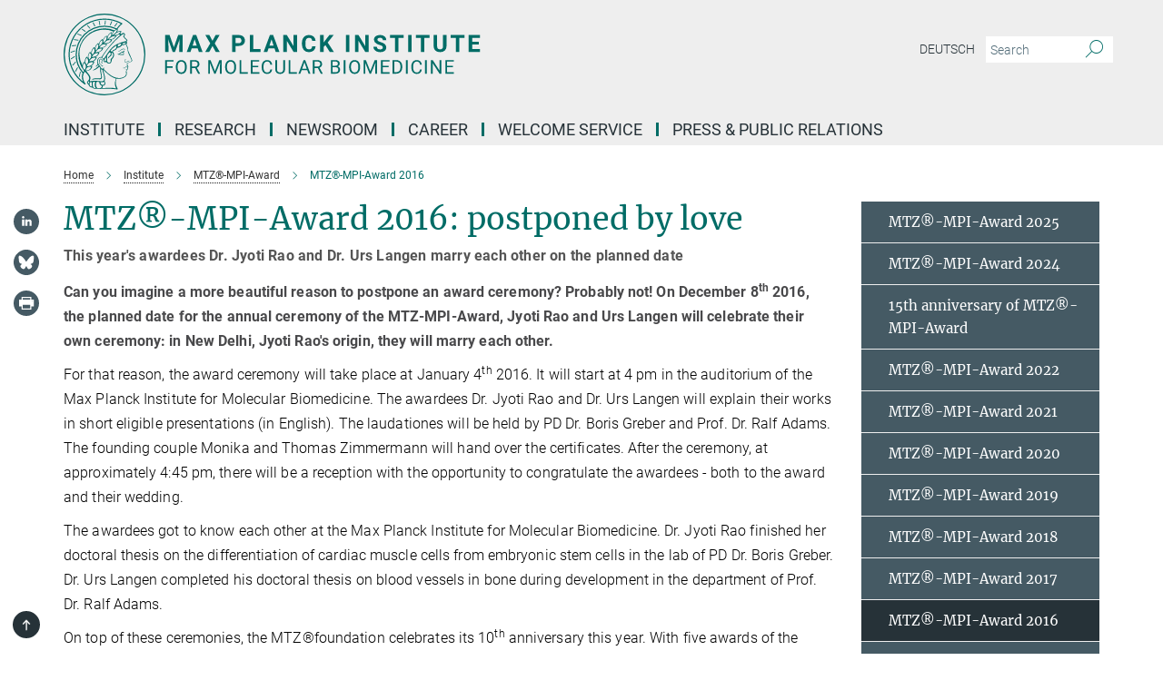

--- FILE ---
content_type: image/svg+xml
request_url: https://www.mpi-muenster.mpg.de/assets/institutes/headers/vasb-desktop-en-a8f76f3cf6ef2c3178ba6cb27c634c8b79cc796cce661382b9fc20d9a77e61c3.svg
body_size: 22512
content:
<svg xmlns="http://www.w3.org/2000/svg" viewBox="0 0 2500 300"><defs><style>.minerva-base-style{}</style></defs><g transform="translate(0 0) scale(1.4285714285714286) translate(0 0)" style="fill: #006c66;"><title>minerva</title><path d="M105,0A105,105,0,1,0,210,105,105.1,105.1,0,0,0,105,0Zm0,207.1A102.1,102.1,0,1,1,207.1,105,102.2,102.2,0,0,1,105,207.1Z"/><path class="minerva-base-style" d="M166.6,97c-1.4-3.1-.5-5.1-.9-7.3s-2.7-7-4.3-10.8c-.7-1.7,3.8-1.3.4-7.6,0-.2,4.7-2,0-5.5a26.4,26.4,0,0,1-6-6.7,1,1,0,0,1,0-1.3c2.7-2.4,2.8-5.8-.1-7.5s-4.5,0-6.7,1.4c-.7.5-1.1.8-1.9.5L145.3,51c2.7-2.6,3.3-5.2,3.1-5.6s-4.6-1.3-10.2,1l-.4-.3c2.3-3.9,1-6.7.9-6.9h-.1A81,81,0,0,1,151,25.9h.1c.2-.3.3-.6-.2-.9l-1-.6A92.4,92.4,0,0,0,12.7,105c0,29.5,15,57.9,39.4,75.6a13.5,13.5,0,0,0,2.8,1.6A1.1,1.1,0,0,0,56,182l.3-.5a1,1,0,0,0,.3-.8c0-.7-.9-1.3-2.1-3a27.7,27.7,0,0,1-4.7-15.1,22.1,22.1,0,0,1,4.5-13.7c3.7,3.9,11.7,10.9,11.5,17.4s-6.9,6.8-5.4,12.2c.9,3.4,3.4,2,3.9,4.6.7,4.4,6.7,7.3,9.3,6.9.7-.1,1.2.4,2.4,1.7s6.2,1.6,8.2,1.2,4.1,1.4,8,.9,6.1-.9,8.2-.9,22.5-.3,36,1.8c2.4.4,3.1-.7,2.1-2.5-4.9-8.6-5.6-15.8-2.8-25,5,.4,12.2,1.7,21.6-4a11,11,0,0,0,5.1-9.5c-.1-2.1-1-4.7-.5-6.7s1.3-2.7,2.1-3.2c3.6-2.6,1-4.6.4-4.8a3.4,3.4,0,0,0,1.1-4.6c-.7-.7-2.7-6.2-.4-7.3s5.3-1.8,8.1-3.1a4.5,4.5,0,0,0,2.4-6C174.2,114.4,166.8,97.4,166.6,97ZM64.7,179.1c-.7.2-2.9.3-2.4-2.7s2.3-2.6,3.3-1.6S64.9,177.6,64.7,179.1Zm87-125.9c1.2-.8,2.5-1.1,3.3-.4,2.6,2.6-2.9,4.1-1.8,6.1a30.7,30.7,0,0,0,7.5,8.4c1.2,1,1.4,3.1-3.3,4.1s-23.6,5.9-33.6,16.5c-12.5,13.2-20.4,30.3-21.5,28s-3.6-2.8-3.2-3.5C117,81.6,145.1,57.3,151.7,53.2Zm8.2,21.7c-1,2.9-9.1,5.5-8.7,3.5s0-2.2.6-2.3,3.5-1.1,7.5-2.1C159.7,73.9,160.2,74.1,159.9,74.9Zm-20.6,5.3c-.2-1.2,8.5-4.1,8.8-3.3s-1.8,6-4.7,7-4.7.9-4.6.4A11,11,0,0,0,139.3,80.2ZM119,125.8c-4,2.5-6.2-2.2-6.8-3.1a3.7,3.7,0,0,1-.5-3.1c.3-1.4.5-3.3-.4-9.3-.4-2.7,5-9.2,6.3-10.4s3.1.6,3.2,2.6c.3,3.6-1.8,5.6-3.9,7.2s-3.1,4.4-2.6,5.1a1.5,1.5,0,0,0,1.9-.9c1.5-3.3,6-4.9,6.7-6.7s.3-4.4.2-5.6.9-1.2,1.6-1.1,1.4,1.4,1.8,2.7c2.9,7.5-4.3,12-5.5,13.8S122.1,123.9,119,125.8Zm6.1-29.1c-2.2,1.5-5.3-.5-4.7-1.4a43.7,43.7,0,0,1,11.5-11c3.4-2.1,3.8-2.3,4-1.1a10.6,10.6,0,0,1-2.6,7.5c-2.3,2.5-4.6,2.3-5.8,2.6S126.7,95.6,125.1,96.7Zm-19.3,25.6c-1-.2-1.4-2.1-1.2-2.9s3.1-5.2,4-6.4a.5.5,0,0,1,.8.3C110,117.4,109.4,123.1,105.8,122.3ZM138,48.2a17.7,17.7,0,0,1,7.5-1.6c.8.1-1.9,4.8-6.6,6.8s-8.5,2.5-8.9,2.3S134.1,49.9,138,48.2ZM54.7,126.5c-1.5-1.7-2.8-2.6-2.9-2.5a22.4,22.4,0,0,0-3.6,8.9A65.4,65.4,0,0,1,40.7,105C39.3,69.6,69,41.1,105.2,41.2a56.8,56.8,0,0,1,22.4,4.6,31.3,31.3,0,0,0-3.7,6.6c0-1.9-.5-3.4-.4-4.6s-5.1.9-9.7,8.3a19.9,19.9,0,0,0-2.2,5.3c-.1-2.8-.7-4.9-.9-4.9a16.1,16.1,0,0,0-8.5,8.8,22.4,22.4,0,0,0-1.1,3.4c-.2-1.9-.7-3.2-.9-3.2s-5.9,2.3-8.6,8.9A15.4,15.4,0,0,0,90.5,79c-.5-2.3-1.4-3.7-1.7-3.4-1.9,2.4-5.7,3.5-7.6,9.6a13.2,13.2,0,0,0-.7,4.2c-.8-2-2-3.2-2.3-3.2s-6.1,5.5-7,10.9a15.8,15.8,0,0,0,.2,5.8c-1.1-1.8-2.5-3-3.1-4.8-.9.5-5.7,5-5.8,10.7a19.7,19.7,0,0,0,.7,6.1c-1.6-2.9-3.8-4.2-4.1-4.1s-4,4.1-4.8,11.1A11.8,11.8,0,0,0,54.7,126.5Zm74.1-79.7c2.8-3.4,7.6-6.1,8.2-5.8s-.8,5.6-3.9,8.6-8.1,6.2-8.6,6.1S126.2,49.8,128.8,46.8Zm-9.3,13a21,21,0,0,0-5.6,6.4c-.5.9-1.9-5,1.7-10.6,2.2-3.5,6.6-6.6,6.5-6.2S124.2,56,119.5,59.8Zm-10.1,7.5c-3.4,5.1-3.6,3.3-7.3,8.3-.2.2-.2-6.5,1.1-9.4,2.1-4.7,5.7-7.4,6.2-7.5S111.3,64.5,109.4,67.3ZM98.3,77.4c-1.7,3-3.3,2.3-6.2,6.7-.3.4-1.1-3.6.7-9.1a12.6,12.6,0,0,1,5.9-6.9C99.3,68,100.4,73.8,98.3,77.4ZM88,88.1c-1.8,3.9-2.9,4-5,6.4-.3.4-1.8-3.7-.4-8.8s4-5.6,5.3-7S89.9,84,88,88.1Zm-8.4,6.6a10.3,10.3,0,0,1-.4,3c-1.3,4.3-3.9,6.2-5.3,8.1a15.7,15.7,0,0,1-1.6-5.8,15.2,15.2,0,0,1,5.2-11.2C78.3,88.8,79.6,92,79.6,94.7Zm-8.5,12.8A14.9,14.9,0,0,1,66,118.3a17.7,17.7,0,0,1-2.2-7.6c-.2-6.3,2.4-8.5,3.6-9.7C67.9,102.8,71.1,104.2,71.1,107.5ZM59,113.8c1.8.9,3.9,3.4,4.1,8.2s-3.2,8.7-4.6,9.4c-.9-3.7-2.6-4.4-2.6-8A18,18,0,0,1,59,113.8Zm7.3,12.5c4.6-2,9.6-1.7,9.8-1.5s-1.5,5.9-5.9,8.2-9.5,2.7-10,2.1S61.7,128.3,66.3,126.3Zm-.4-3.4c.3-1.5,3-6.5,7.1-8.3h0a18.4,18.4,0,0,1,9.4-1.5c.5.2-1.7,5.6-5.8,7.6S70.1,121.6,65.9,122.9Zm6.9-11.8c.2-.4,3.5-6.4,7.4-8.2a17.5,17.5,0,0,1,8.9-1.4c.3.1-1.8,5.4-6.2,7.6S72.6,111.6,72.8,111.1Zm8.9-11.9c-.3-.2,4.4-6.4,8.4-8.3a15.6,15.6,0,0,1,8.4-1c.3.3-1.9,5.5-6.5,7.5A24.2,24.2,0,0,1,81.7,99.2ZM92.4,87.4c-.2-.2,3.4-6.3,7.4-7.9s7.7-.1,8.9,0-1.3,4.5-6.6,6.4S93.1,87.7,92.4,87.4Zm12-11.4c.1-.3,4.1-5.9,8.1-7.3a16.4,16.4,0,0,1,9.2-.2c.5.2-2.8,5-7.7,6.5S104.3,76.3,104.4,76Zm12.1-9.9c-.5-.3,4.3-5.7,8.2-7.2a18,18,0,0,1,8.3-1c.3.2-2.5,4.9-7.1,6.7S117.1,66.5,116.5,66.1ZM50.2,175.3C28.6,158.1,15.6,132.1,15.6,105A89.3,89.3,0,0,1,146.4,25.8a.4.4,0,0,1,.1.7,97.3,97.3,0,0,0-10.2,11.4,73.1,73.1,0,0,0-31.3-7A74.3,74.3,0,0,0,30.9,105a72.1,72.1,0,0,0,17.9,48.2,23.1,23.1,0,0,0-1.9,9.4A25.6,25.6,0,0,0,50.2,175.3Zm.2-24.8h-.1A69.2,69.2,0,0,1,33.9,105,71.2,71.2,0,0,1,105,33.9a70.1,70.1,0,0,1,29.6,6.4,22.6,22.6,0,0,0-4.1,2.6A63.1,63.1,0,0,0,105,37.8,67.3,67.3,0,0,0,37.8,105c0,16.1,5,30.2,14.8,42C52.1,147.9,51.3,149.1,50.4,150.5Zm3.5-5.6c-1.3-1.2-4.1-4.3-4.4-8.3V136c0-4.3,1.9-8.6,2.4-9s5.3,3.3,5.4,8.7A14.4,14.4,0,0,1,53.9,144.9Zm8-7.2c3.9-1.8,9.6-1.4,9.3-1.1s-1.8,5.8-6.2,8a12.1,12.1,0,0,1-8.7,1.3C58.6,143.3,58.1,139.5,61.9,137.7Zm5.2,46.5c-.6-2.7-.4-6.3.5-7.3s4.9-1.2,5-.1-1.1,5.4.3,10.2C72.6,187.7,68.3,187.4,67.1,184.2Zm.3-11.1c-.3-2,1.6-3.9,1.6-8.2s-6.6-12.6-11.1-17.3a19.5,19.5,0,0,0,7.9-1.9c6.6-3.1,7.9-10.1,8.1-10.4a11,11,0,0,0-3.8-.4l.8-.4c6.4-3.5,8.1-11,7.8-11.1a17,17,0,0,0-4-.3l2-.7c6.8-2.7,8.7-10.3,8.5-10.6a16.1,16.1,0,0,0-3.5-.4l1.9-.8c6.2-3.1,8.4-10.1,8.1-10.3a10.5,10.5,0,0,0-3.3-.4,23.7,23.7,0,0,0,4.5-1.5c6.7-2.9,8.9-9.3,8.6-9.6a10.9,10.9,0,0,0-3-.5,34.5,34.5,0,0,0,4.4-1.3c6.6-2.2,9.2-8.5,8.8-8.6l-3.7-.8a24.5,24.5,0,0,0,6.6-1.3c7.1-2.4,9.6-6.7,9.8-8.6a6,6,0,0,0-2.3-.8,29.3,29.3,0,0,0,4.7-1.2c6.6-2.7,9.4-9.3,9.6-9.8a29.3,29.3,0,0,0,3.9-1.6l1.9-.9,1.6,1.1c1,.6,1.4.8.9,1.2C122,75,105,99.5,97.6,111.3c-.2.4-.6.3-1.3.3-7.9-.6-12.4,8.9-8.9,17.8-.4,1.8-4.2,5.3-4.5,5.5s-1,1.4.3,1.3,4.2-3.2,5.4-4.5c.4.6,2.2,2,1.3,2.8A63.6,63.6,0,0,1,76,145c-2.6,1.2,4.2,2.1,15.7-8.3.7-.6,1.5,2.4,2.5,3.7-2,6.5,2.9,19.1,2.1,23a2.8,2.8,0,0,1-2.8,2.7c-11.4.3-12.5-.3-18.3,1.4-2.7.8-2,2.6-.1,2.1s4.6-1.5,16.9-.7c3.1.1,6.5-.6,6.5-5.7s-3.6-18.4-2.4-20.3a6.9,6.9,0,0,0,3.5,1.4c-.2,4.5,7,19,3.8,27-1.2,3-6.4,2.7-15.4,1.8C72.7,171.6,67.7,174.9,67.4,173.1Zm35.1,9.9c-5.9,2-8.3-4.9-7.3-6.4s4.4,1,7.3-.9S106,181.8,102.5,183Zm-27,4.3c-.8-3.7-1.1-10,.4-11.5s4.9-.9,4.8.2c-.3,4.3-2.1,9.2,1.2,14.1C83.2,192,76.7,192.3,75.5,187.3Zm11.4,4.2c-1.6-.4-6-7.4-2.4-15.8.3-.8,5.8-.3,6.8,0s-.8,6.8,6.8,9.8C98.8,185.8,98,194.3,86.9,191.5Zm47.2-23.3c-2.5,8.8-3.8,12.3,0,21.9.5,1.3.9,2.3-.2,2.1-7.7-1.4-9.4-2.6-33.7-.6-1.7.2.6-3.4.3-5.8,2.2-.3,5.8-1.3,6.5-4.9s-2.1-7.6-1.8-8.2c3.5-6.7-.2-14.1-3.1-26.6-.3-1.2.4-1.7.9-1.1,15.6,16.9,25.5,20.2,30.9,21.8C134.4,167,134.3,167.6,134.1,168.2ZM174,122.1c-3.3,2.9-8.3,3.1-10.3,4.9s-1.5,2.5-.4,5.2,1.1,1.7-1.1,2.3-4.1,5.8-8.8,4.9c-1.8-.3-.5.8.2.9,2.6.3,3.7-.5,4.6-1.4s2.2-2.4,3.6-2.9,2.9-.5,3,.6-1.9,2.1-2.7,2.5c1,.5,3.9,1.9,1.4,3.6s-4.6-.5-4.9-.7-1.7-.2-1.3.3,5.2,1.3,4.5,2.2c-3.5,4.7-.6,7.5-1.7,12.3s-7.7,7.5-12.8,8.4c-17.4,3.1-34.3-11.6-44.2-22.8.9-2.1.8-4.8-.1-3.8s-.7,2.4-2.8,2.9c-3.9,1-5.7-5.9-6.9-7.1-4.8-4.7-6.7-11.4-3.9-17.3s9-4.7,11.4-1.1,1.7,7,3.4,8.3,4.8.2,5.4,0,1.7,4.3,8,4.1,5.9-10.7,6.9-11.6c8.6-8.4,4.2-15.9,2.6-17.6s1-3.6,1.5-3.7a13,13,0,0,0,9.4-7.7s8.4-.2,11.4-6.2c.8-1.6,3.3,1.5,8.9-2.9a.8.8,0,0,1,1.4.3c3.7,8.9,5.2,11.3,4.9,15.8s8.7,21.5,9.4,23.1S174.8,121.3,174,122.1Z"/><path class="minerva-base-style" d="M153.8,90c-4.9.2-10.6,6.2-12.4,7s-1.3,1.5-.2,1.1,5.9-4.7,10.7-6.4,3.6,1.8,5,1.6S156.6,89.9,153.8,90Z"/><path class="minerva-base-style" d="M154.9,94.8c-.4.1.4,2.2-1.7,2.3-4.6.3-8.3,4.7-11.1,6a12.9,12.9,0,0,1-3.8,1.4.3.3,0,0,0,.1.6c11.7,1.6,16.2,1.1,16.3.7s-.6-1.2-.4-1.7a11.3,11.3,0,0,0,.1-5.5c-.2-.8,1.8-.3,1.8-1.3S155.6,94.7,154.9,94.8Zm-1.8,9.3c-.2.9-5.5.5-8.3.2-.7,0-1.8-.1.3-1.4s4.1-2.8,7.2-3.4a.8.8,0,0,1,.8.6A10.6,10.6,0,0,1,153.1,104.1Z"/><path class="minerva-base-style" d="M168.4,120.8c-.9,0-4.5,1.6-5.9,2.5s-4.4,2.7-4.2-.8c.1-1.3.9-4.4.9-5.3s-1-.7-1.1,0a36.9,36.9,0,0,1-.7,5.3c-.4,1.8,1.2,4,3.6,2.7s4.8-2.9,7.3-3.4C168.9,121.7,169,120.8,168.4,120.8Z"/><path class="minerva-base-style" d="M100.5,133.6c-.7-.3-.5,1.2-1.4,1s-.2-1.3-1.8-3-2.8-1.2-4.3-3.6-.3-12,3.1-10.8,1.6,5,1,8,2.5,2.8,2.8,2.1-1.1-.9-1.4-1.9,3.5-7.6-1.8-9.4c-3.8-1.3-6.4,3.6-5.9,8.9a8,8,0,0,0,5.1,7.1c2.3.8.6,4,3.7,4C101,136,101.3,133.9,100.5,133.6Z"/><path class="minerva-base-style" d="M131.3,33.4c.2.1.3,0,.5-.1l6.5-8.3a.5.5,0,0,0-.2-.6L137,24a.4.4,0,0,0-.5.1L130,32.4c-.2.2-.1.5.2.6Z"/><path class="minerva-base-style" d="M119.2,30l1.1.3a.5.5,0,0,0,.5-.3l3.8-9.4a.4.4,0,0,0-.3-.6l-1.2-.2h-.3l-3.9,9.6A.4.4,0,0,0,119.2,30Z"/><path class="minerva-base-style" d="M105.8,28.7h1.1c.2.1.4-.1.4-.3l1-10a.5.5,0,0,0-.4-.5h-1.1c-.3,0-.4.2-.5.4l-.9,10A.4.4,0,0,0,105.8,28.7Z"/><path class="minerva-base-style" d="M92.8,29.7l1.1-.2c.2,0,.4-.2.3-.4l-1.9-9.9c0-.2-.2-.4-.4-.3H90.7c-.2.1-.4.3-.3.5l1.9,9.9C92.3,29.6,92.5,29.7,92.8,29.7Z"/><path class="minerva-base-style" d="M79.4,32.8l.5.2,1.1-.4a.4.4,0,0,0,.3-.6l-4.6-9a.4.4,0,0,0-.5-.2l-1,.3a.4.4,0,0,0-.3.6Z"/><path class="minerva-base-style" d="M67,38.5c.1.2.3.2.5.1l1-.6a.4.4,0,0,0,.1-.6l-6.7-7.7c-.2-.2-.4-.2-.5-.1l-1,.6c-.3.1-.3.4-.1.6Z"/><path class="minerva-base-style" d="M55.4,46.7c.2.1.4.1.5-.1l.9-.7a.5.5,0,0,0,0-.7l-8.5-5.9h-.5l-.9.8a.5.5,0,0,0,0,.7Z"/><path class="minerva-base-style" d="M45.4,57.1a.4.4,0,0,0,.4-.2l.8-.9c.2-.2.1-.5-.2-.6l-9.8-3.8c-.2-.1-.4-.1-.5.1l-.7.9a.4.4,0,0,0,.2.7Z"/><path class="minerva-base-style" d="M26.8,67.8l10.5,1.5c.2,0,.4-.1.4-.3l.6-1a.4.4,0,0,0-.3-.6L27.5,65.9l-.5.2a5.4,5.4,0,0,1-.5,1.1A.4.4,0,0,0,26.8,67.8Z"/><path class="minerva-base-style" d="M21.1,83.7l10.7-1a.3.3,0,0,0,.3-.3,7.6,7.6,0,0,0,.4-1.1.4.4,0,0,0-.4-.6l-10.8,1-.4.3-.3,1.2C20.6,83.5,20.8,83.8,21.1,83.7Z"/><path class="minerva-base-style" d="M29.2,96.5c0-.4.1-.9.1-1.3s-.2-.5-.5-.4L18.4,98.4c-.2.1-.3.2-.3.4s-.1.8-.1,1.2a.4.4,0,0,0,.6.4l10.3-3.6A.3.3,0,0,0,29.2,96.5Z"/><path class="minerva-base-style" d="M28.9,110.8v-1.3a.5.5,0,0,0-.7-.4l-9.4,6.3c-.2,0-.2.2-.2.4s.1.8.1,1.2a.5.5,0,0,0,.7.3l9.4-6.2C28.9,111,29,110.9,28.9,110.8Z"/><path class="minerva-base-style" d="M31.3,125l-.3-1.3a.4.4,0,0,0-.7-.2L22.6,132c-.1.1-.2.3-.1.4s.3.8.4,1.2a.4.4,0,0,0,.7.2l7.6-8.4C31.3,125.3,31.3,125.2,31.3,125Z"/><path class="minerva-base-style" d="M35.2,137.7,29.8,148c-.1.1,0,.3,0,.4l.7,1.2a.4.4,0,0,0,.7-.1l5.4-10.2c0-.1.1-.2,0-.4l-.6-1.2A.5.5,0,0,0,35.2,137.7Z"/><path class="minerva-base-style" d="M42.9,149.3c-.2-.3-.7-.2-.7.1l-2.9,12c-.1.2,0,.3,0,.4l1,1a.4.4,0,0,0,.7-.1l2.8-11.9c.1-.1,0-.2,0-.3Z"/></g><g transform="translate(366.666 41.434619)"><g transform="translate(0 99.060381)" style="fill: #006c66;"><path d="M5.500-62L22.094-62L37.922-17.029L53.656-62L70.328-62L70.328 0L57.594 0L57.594-16.951L58.859-46.213L42.234 0L33.516 0L16.922-46.166L18.203-16.951L18.203 0L5.500 0L5.500-62ZM129.563 0L125.281-12.719L103.031-12.719L98.797 0L85.297 0L108.234-62L120-62L143.063 0L129.563 0ZM114.109-46.339L106.453-23L121.859-23L114.109-46.339ZM168-62L179.547-40.631L191.109-62L205.703-62L187.766-31.259L206.172 0L191.391 0L179.547-21.715L167.703 0L152.938 0L171.344-31.259L153.391-62L168-62ZM275.328-21.703L264.203-21.703L264.203 0L251.500 0L251.500-62L275.531-62Q282.484-62 287.750-59.436Q293.016-56.872 295.852-52.155Q298.688-47.437 298.688-41.410L298.688-41.410Q298.688-32.259 292.484-26.981Q286.281-21.703 275.328-21.703L275.328-21.703ZM264.203-51.719L264.203-32L275.531-32Q280.578-32 283.219-34.415Q285.859-36.830 285.859-41.325L285.859-41.325Q285.859-45.932 283.195-48.786Q280.531-51.639 275.828-51.719L275.828-51.719L264.203-51.719ZM329.203-62L329.203-10.203L356.156-10.203L356.156 0L316.500 0L316.500-62L329.203-62ZM411.563 0L407.281-12.719L385.031-12.719L380.797 0L367.297 0L390.234-62L402-62L425.063 0L411.563 0ZM396.109-46.339L388.453-23L403.859-23L396.109-46.339ZM489.609-62L489.609 0L476.906 0L452.203-40.804L452.203 0L439.500 0L439.500-62L452.203-62L476.953-21.117L476.953-62L489.609-62ZM545.172-20.375L557.875-20.375Q557.156-10.422 550.531-4.711Q543.906 1 533.078 1L533.078 1Q521.219 1 514.430-6.937Q507.641-14.874 507.641-28.728L507.641-28.728L507.641-32.475Q507.641-41.321 510.773-48.054Q513.906-54.786 519.727-58.393Q525.547-62 533.234-62L533.234-62Q543.906-62 550.422-56.281Q556.938-50.563 557.953-40.234L557.953-40.234L545.266-40.234Q544.797-46.203 541.938-48.891Q539.078-51.578 533.234-51.578L533.234-51.578Q526.891-51.578 523.742-47.065Q520.594-42.551 520.500-33.059L520.500-33.059L520.500-28.437Q520.500-18.526 523.531-13.943Q526.563-9.359 533.078-9.359L533.078-9.359Q538.953-9.359 541.852-12.047Q544.750-14.734 545.172-20.375L545.172-20.375ZM609.625 0L593.797-24.875L587.203-17.721L587.203 0L574.500 0L574.500-62L587.203-62L587.203-33.901L592.781-41.606L608.484-62L624.094-62L602.219-34.451L624.734 0L609.625 0ZM682-62L682 0L669.313 0L669.313-62L682-62ZM752.609-62L752.609 0L739.906 0L715.203-40.804L715.203 0L702.500 0L702.500-62L715.203-62L739.953-21.117L739.953-62L752.609-62ZM804.453-15.963L804.453-15.963Q804.453-19.529 801.914-21.436Q799.375-23.344 792.773-25.468Q786.172-27.593 782.313-29.660L782.313-29.660Q771.828-35.289 771.828-44.851L771.828-44.851Q771.828-49.826 774.641-53.721Q777.453-57.615 782.719-59.808Q787.984-62 794.547-62L794.547-62Q801.156-62 806.313-59.613Q811.469-57.227 814.328-52.897Q817.188-48.567 817.188-43.047L817.188-43.047L804.500-43.047Q804.500-47.237 801.828-49.556Q799.156-51.875 794.344-51.875L794.344-51.875Q789.688-51.875 787.102-49.930Q784.516-47.985 784.516-44.820L784.516-44.820Q784.516-41.841 787.547-39.834Q790.578-37.827 796.453-36.052L796.453-36.052Q807.281-32.814 812.234-28.003Q817.188-23.193 817.188-16.032L817.188-16.032Q817.188-8.061 811.141-3.530Q805.094 1 794.844 1L794.844 1Q787.734 1 781.898-1.589Q776.063-4.177 772.992-8.686Q769.922-13.195 769.922-19.119L769.922-19.119L782.656-19.119Q782.656-9.031 794.844-9.031L794.844-9.031Q799.375-9.031 801.914-10.853Q804.453-12.675 804.453-15.963ZM880.875-62L880.875-51.719L862.016-51.719L862.016 0L849.313 0L849.313-51.719L830.688-51.719L830.688-62L880.875-62ZM910-62L910 0L897.313 0L897.313-62L910-62ZM975.875-62L975.875-51.719L957.016-51.719L957.016 0L944.313 0L944.313-51.719L925.688-51.719L925.688-62L975.875-62ZM1025.391-62L1038.141-62L1038.141-21.067Q1038.141-10.869 1031.813-4.934Q1025.484 1 1014.516 1L1014.516 1Q1003.734 1 997.383-4.761Q991.031-10.522 990.906-20.594L990.906-20.594L990.906-62L1003.609-62L1003.609-20.918Q1003.609-14.792 1006.508-11.998Q1009.406-9.203 1014.516-9.203L1014.516-9.203Q1025.234-9.203 1025.391-20.571L1025.391-20.571L1025.391-62ZM1103.875-62L1103.875-51.719L1085.016-51.719L1085.016 0L1072.313 0L1072.313-51.719L1053.688-51.719L1053.688-62L1103.875-62ZM1156.578-37L1156.578-27.063L1132.203-27.063L1132.203-10.203L1160.797-10.203L1160.797 0L1119.500 0L1119.500-62L1160.719-62L1160.719-51.719L1132.203-51.719L1132.203-37L1156.578-37Z"/></g><g transform="translate(0 179.070381)" style="fill: #006c66;"><path d="M33.219-27L33.219-21.641L12.344-21.641L12.344 0L5.781 0L5.781-50L36.609-50L36.609-44.594L12.344-44.594L12.344-27L33.219-27ZM85.063-26.035L85.063-22.903Q85.063-15.610 82.602-10.172Q80.141-4.734 75.625-1.867Q71.109 1 65.094 1L65.094 1Q59.219 1 54.672-1.883Q50.125-4.765 47.617-10.102Q45.109-15.439 45.031-22.451L45.031-22.451L45.031-26.035Q45.031-33.187 47.531-38.680Q50.031-44.172 54.594-47.086Q59.156-50 65.031-50L65.031-50Q71.016-50 75.578-47.117Q80.141-44.235 82.602-38.765Q85.063-33.296 85.063-26.035L85.063-26.035ZM78.531-22.421L78.531-26.096Q78.531-34.924 74.977-39.642Q71.422-44.359 65.031-44.359L65.031-44.359Q58.813-44.359 55.242-39.642Q51.672-34.924 51.563-26.547L51.563-26.547L51.563-22.904Q51.563-14.356 55.172-9.467Q58.781-4.578 65.094-4.578L65.094-4.578Q71.453-4.578 74.938-9.195Q78.422-13.811 78.531-22.421L78.531-22.421ZM126.828 0L116.031-20.625L104.344-20.625L104.344 0L97.750 0L97.750-50L114.219-50Q122.625-50 127.156-46.206Q131.688-42.412 131.688-35.165L131.688-35.165Q131.688-30.551 129.172-27.136Q126.656-23.722 122.188-22.019L122.188-22.019L133.875-0.415L133.875 0L126.828 0ZM104.344-44.594L104.344-26L114.422-26Q119.313-26 122.203-28.496Q125.094-30.991 125.094-35.166L125.094-35.166Q125.094-39.710 122.336-42.137Q119.578-44.563 114.391-44.594L114.391-44.594L104.344-44.594ZM163.781-50L172.250-50L188.516-9.199L204.797-50L213.297-50L213.297 0L206.734 0L206.734-19.466L207.359-40.487L191.016 0L186 0L169.688-40.392L170.344-19.466L170.344 0L163.781 0L163.781-50ZM266.063-26.035L266.063-22.903Q266.063-15.610 263.602-10.172Q261.141-4.734 256.625-1.867Q252.109 1 246.094 1L246.094 1Q240.219 1 235.672-1.883Q231.125-4.765 228.617-10.102Q226.109-15.439 226.031-22.451L226.031-22.451L226.031-26.035Q226.031-33.187 228.531-38.680Q231.031-44.172 235.594-47.086Q240.156-50 246.031-50L246.031-50Q252.016-50 256.578-47.117Q261.141-44.235 263.602-38.765Q266.063-33.296 266.063-26.035L266.063-26.035ZM259.531-22.421L259.531-26.096Q259.531-34.924 255.977-39.642Q252.422-44.359 246.031-44.359L246.031-44.359Q239.813-44.359 236.242-39.642Q232.672-34.924 232.563-26.547L232.563-26.547L232.563-22.904Q232.563-14.356 236.172-9.467Q239.781-4.578 246.094-4.578L246.094-4.578Q252.453-4.578 255.938-9.195Q259.422-13.811 259.531-22.421L259.531-22.421ZM285.375-50L285.375-5.359L308.953-5.359L308.953 0L278.781 0L278.781-50L285.375-50ZM347.906-29L347.906-23.625L326.344-23.625L326.344-5.359L351.391-5.359L351.391 0L319.781 0L319.781-50L351.047-50L351.047-44.594L326.344-44.594L326.344-29L347.906-29ZM391.781-15.484L398.391-15.484Q397.453-7.578 392.555-3.289Q387.656 1 379.516 1L379.516 1Q370.703 1 365.383-5.311Q360.063-11.621 360.063-22.186L360.063-22.186L360.063-26.954Q360.063-33.873 362.547-39.124Q365.031-44.375 369.570-47.187Q374.109-50 380.094-50L380.094-50Q388.031-50 392.813-45.570Q397.594-41.141 398.391-33.313L398.391-33.313L391.781-33.313Q390.938-39.266 388.078-41.930Q385.219-44.594 380.094-44.594L380.094-44.594Q373.813-44.594 370.242-39.962Q366.672-35.329 366.672-26.781L366.672-26.781L366.672-21.985Q366.672-13.904 370.055-9.140Q373.438-4.375 379.516-4.375L379.516-4.375Q384.984-4.375 387.906-6.852Q390.828-9.328 391.781-15.484L391.781-15.484ZM439.219-50L445.813-50L445.813-15.789Q445.781-8.682 441.391-4.157Q437 0.368 429.469 0.921L429.469 0.921L427.734 1Q419.563 1 414.711-3.462Q409.859-7.924 409.781-15.726L409.781-15.726L409.781-50L416.281-50L416.281-15.888Q416.281-10.432 419.258-7.403Q422.234-4.375 427.734-4.375L427.734-4.375Q433.297-4.375 436.258-7.380Q439.219-10.385 439.219-15.856L439.219-15.856L439.219-50ZM465.375-50L465.375-5.359L488.953-5.359L488.953 0L458.781 0L458.781-50L465.375-50ZM532.016 0L527.250-12.594L506.406-12.594L501.719 0L494.953 0L513.969-50L519.703-50L538.734 0L532.016 0ZM516.828-41.868L508.391-18L525.313-18L516.828-41.868ZM576.828 0L566.031-20.625L554.344-20.625L554.344 0L547.750 0L547.750-50L564.219-50Q572.625-50 577.156-46.206Q581.688-42.412 581.688-35.165L581.688-35.165Q581.688-30.551 579.172-27.136Q576.656-23.722 572.188-22.019L572.188-22.019L583.875-0.415L583.875 0L576.828 0ZM554.344-44.594L554.344-26L564.422-26Q569.313-26 572.203-28.496Q575.094-30.991 575.094-35.166L575.094-35.166Q575.094-39.710 572.336-42.137Q569.578-44.563 564.391-44.594L564.391-44.594L554.344-44.594ZM631.031 0L613.781 0L613.781-50L630.047-50Q638.141-50 642.227-46.680Q646.313-43.359 646.313-36.857L646.313-36.857Q646.313-33.405 644.328-30.751Q642.344-28.096 638.938-26.641L638.938-26.641Q642.969-25.480 645.313-22.269Q647.656-19.059 647.656-14.608L647.656-14.608Q647.656-7.789 643.313-3.894Q638.969 0 631.031 0L631.031 0ZM631.281-23.734L620.344-23.734L620.344-5.359L631.172-5.359Q635.750-5.359 638.398-7.802Q641.047-10.245 641.047-14.507L641.047-14.507Q641.047-23.734 631.281-23.734L631.281-23.734ZM620.344-44.594L620.344-29L630.250-29Q634.563-29 637.141-31.119Q639.719-33.237 639.719-36.874L639.719-36.874Q639.719-40.926 637.328-42.760Q634.938-44.594 630.047-44.594L630.047-44.594L620.344-44.594ZM667.813-50L667.813 0L661.250 0L661.250-50L667.813-50ZM721.063-26.035L721.063-22.903Q721.063-15.610 718.602-10.172Q716.141-4.734 711.625-1.867Q707.109 1 701.094 1L701.094 1Q695.219 1 690.672-1.883Q686.125-4.765 683.617-10.102Q681.109-15.439 681.031-22.451L681.031-22.451L681.031-26.035Q681.031-33.187 683.531-38.680Q686.031-44.172 690.594-47.086Q695.156-50 701.031-50L701.031-50Q707.016-50 711.578-47.117Q716.141-44.235 718.602-38.765Q721.063-33.296 721.063-26.035L721.063-26.035ZM714.531-22.421L714.531-26.096Q714.531-34.924 710.977-39.642Q707.422-44.359 701.031-44.359L701.031-44.359Q694.813-44.359 691.242-39.642Q687.672-34.924 687.563-26.547L687.563-26.547L687.563-22.904Q687.563-14.356 691.172-9.467Q694.781-4.578 701.094-4.578L701.094-4.578Q707.453-4.578 710.938-9.195Q714.422-13.811 714.531-22.421L714.531-22.421ZM733.781-50L742.250-50L758.516-9.199L774.797-50L783.297-50L783.297 0L776.734 0L776.734-19.466L777.359-40.487L761.016 0L756 0L739.688-40.392L740.344-19.466L740.344 0L733.781 0L733.781-50ZM825.906-29L825.906-23.625L804.344-23.625L804.344-5.359L829.391-5.359L829.391 0L797.781 0L797.781-50L829.047-50L829.047-44.594L804.344-44.594L804.344-29L825.906-29ZM853.547 0L839.781 0L839.781-50L853.828-50Q860.313-50 865.305-47.119Q870.297-44.239 873.016-38.909Q875.734-33.579 875.766-26.688L875.766-26.688L875.766-23.485Q875.766-16.421 873.047-11.099Q870.328-5.777 865.289-2.920Q860.250-0.063 853.547 0L853.547 0ZM854-44.594L846.344-44.594L846.344-5.359L853.250-5.359Q860.828-5.359 865.055-10.106Q869.281-14.854 869.281-23.625L869.281-23.625L869.281-26.548Q869.281-35.068 865.297-39.799Q861.313-44.531 854-44.594L854-44.594ZM895.813-50L895.813 0L889.250 0L889.250-50L895.813-50ZM940.781-15.484L947.391-15.484Q946.453-7.578 941.555-3.289Q936.656 1 928.516 1L928.516 1Q919.703 1 914.383-5.311Q909.063-11.621 909.063-22.186L909.063-22.186L909.063-26.954Q909.063-33.873 911.547-39.124Q914.031-44.375 918.570-47.187Q923.109-50 929.094-50L929.094-50Q937.031-50 941.813-45.570Q946.594-41.141 947.391-33.313L947.391-33.313L940.781-33.313Q939.938-39.266 937.078-41.930Q934.219-44.594 929.094-44.594L929.094-44.594Q922.813-44.594 919.242-39.962Q915.672-35.329 915.672-26.781L915.672-26.781L915.672-21.985Q915.672-13.904 919.055-9.140Q922.438-4.375 928.516-4.375L928.516-4.375Q933.984-4.375 936.906-6.852Q939.828-9.328 940.781-15.484L940.781-15.484ZM965.813-50L965.813 0L959.250 0L959.250-50L965.813-50ZM1019.031-50L1019.031 0L1012.422 0L987.375-38.524L987.375 0L980.781 0L980.781-50L987.375-50L1012.500-11.303L1012.500-50L1019.031-50ZM1061.906-29L1061.906-23.625L1040.344-23.625L1040.344-5.359L1065.391-5.359L1065.391 0L1033.781 0L1033.781-50L1065.047-50L1065.047-44.594L1040.344-44.594L1040.344-29L1061.906-29Z"/></g></g></svg>